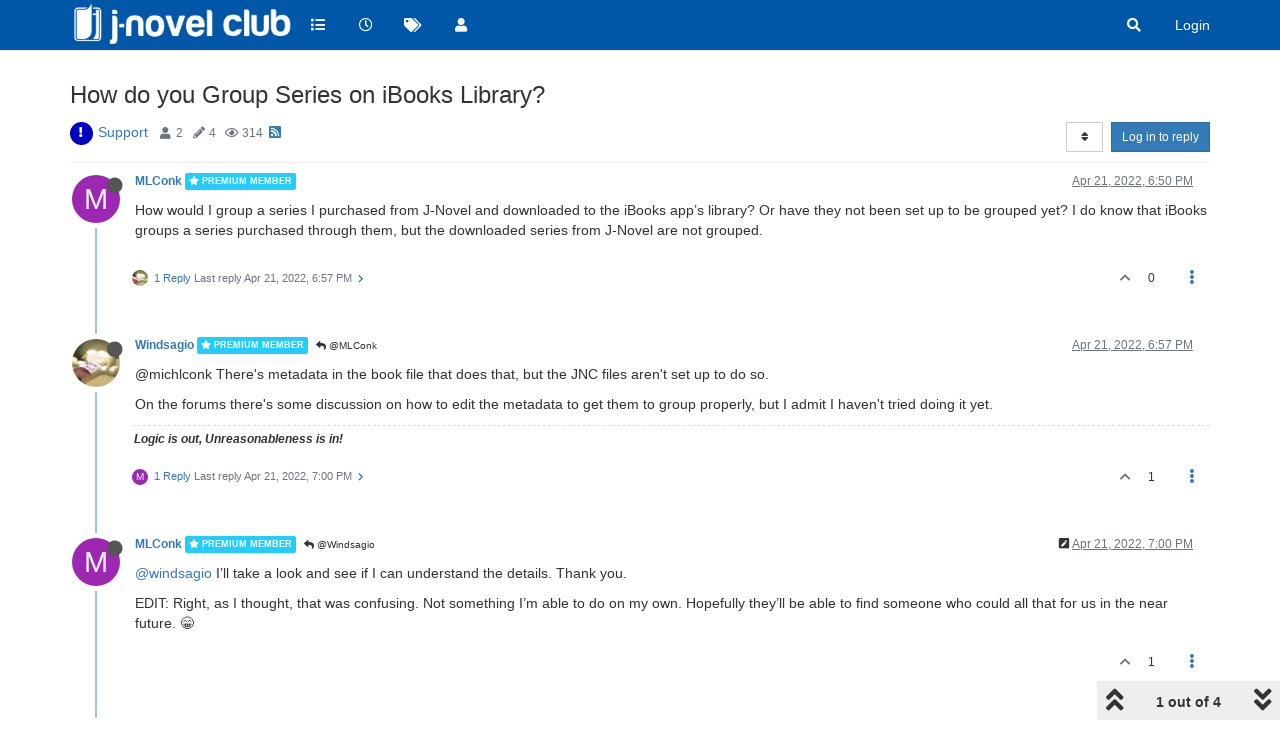

--- FILE ---
content_type: text/html; charset=utf-8
request_url: https://forums.j-novel.club/topic/5564/how-do-you-group-series-on-ibooks-library
body_size: 10695
content:
<!DOCTYPE html>
<html lang="en-US" data-dir="ltr" style="direction: ltr;">
<head>
	<title>J-Novel Club Forums | How do you Group Series on iBooks Library?</title>
	<meta name="viewport" content="width&#x3D;device-width, initial-scale&#x3D;1.0" />
	<meta name="content-type" content="text/html; charset=UTF-8" />
	<meta name="apple-mobile-web-app-capable" content="yes" />
	<meta name="mobile-web-app-capable" content="yes" />
	<meta property="og:site_name" content="J-Novel Club Forums" />
	<meta name="msapplication-badge" content="frequency=30; polling-uri=https://forums.j-novel.club/sitemap.xml" />
	<meta name="theme-color" content="#ffffff" />
	<meta name="keywords" content="light novel,japan,manga,anime,fantasy,sci-fi,adventure,fun,isekai" />
	<meta name="msapplication-square150x150logo" content="/assets/uploads/system/site-logo.png" />
	<meta name="title" content="How do you Group Series on iBooks Library?" />
	<meta name="description" content="How would I group a series I purchased from J-Novel and downloaded to the iBooks app’s library? Or have they not been set up to be grouped yet? I do know that iBooks groups a series purchased through them, but the downloaded series from J-Novel are not gr..." />
	<meta property="og:title" content="How do you Group Series on iBooks Library?" />
	<meta property="og:description" content="How would I group a series I purchased from J-Novel and downloaded to the iBooks app’s library? Or have they not been set up to be grouped yet? I do know that iBooks groups a series purchased through them, but the downloaded series from J-Novel are not gr..." />
	<meta property="og:type" content="article" />
	<meta property="article:published_time" content="2022-04-21T18:50:58.871Z" />
	<meta property="article:modified_time" content="2022-04-21T19:33:55.784Z" />
	<meta property="article:section" content="Support" />
	<meta property="og:image" content="https://forums.j-novel.club/assets/uploads/system/site-logo.png" />
	<meta property="og:image:url" content="https://forums.j-novel.club/assets/uploads/system/site-logo.png" />
	<meta property="og:image:width" content="610" />
	<meta property="og:image:height" content="136" />
	<meta property="og:url" content="https://forums.j-novel.club/topic/5564/how-do-you-group-series-on-ibooks-library" />
	
	<link rel="stylesheet" type="text/css" href="/assets/client.css?v=r8eqol74c7o" />
	<link rel="icon" type="image/x-icon" href="/assets/uploads/system/favicon.ico?v&#x3D;r8eqol74c7o" />
	<link rel="manifest" href="/manifest.webmanifest" crossorigin="use-credentials" />
	<link rel="search" type="application/opensearchdescription+xml" title="J-Novel Club Forums" href="/osd.xml" />
	<link rel="apple-touch-icon" href="/assets/uploads/system/touchicon-orig.png" />
	<link rel="icon" sizes="36x36" href="/assets/uploads/system/touchicon-36.png" />
	<link rel="icon" sizes="48x48" href="/assets/uploads/system/touchicon-48.png" />
	<link rel="icon" sizes="72x72" href="/assets/uploads/system/touchicon-72.png" />
	<link rel="icon" sizes="96x96" href="/assets/uploads/system/touchicon-96.png" />
	<link rel="icon" sizes="144x144" href="/assets/uploads/system/touchicon-144.png" />
	<link rel="icon" sizes="192x192" href="/assets/uploads/system/touchicon-192.png" />
	<link rel="prefetch" href="/assets/src/modules/composer.js?v&#x3D;r8eqol74c7o" />
	<link rel="prefetch" href="/assets/src/modules/composer/uploads.js?v&#x3D;r8eqol74c7o" />
	<link rel="prefetch" href="/assets/src/modules/composer/drafts.js?v&#x3D;r8eqol74c7o" />
	<link rel="prefetch" href="/assets/src/modules/composer/tags.js?v&#x3D;r8eqol74c7o" />
	<link rel="prefetch" href="/assets/src/modules/composer/categoryList.js?v&#x3D;r8eqol74c7o" />
	<link rel="prefetch" href="/assets/src/modules/composer/resize.js?v&#x3D;r8eqol74c7o" />
	<link rel="prefetch" href="/assets/src/modules/composer/autocomplete.js?v&#x3D;r8eqol74c7o" />
	<link rel="prefetch" href="/assets/templates/composer.tpl?v&#x3D;r8eqol74c7o" />
	<link rel="prefetch" href="/assets/language/en-US/topic.json?v&#x3D;r8eqol74c7o" />
	<link rel="prefetch" href="/assets/language/en-US/modules.json?v&#x3D;r8eqol74c7o" />
	<link rel="prefetch" href="/assets/language/en-US/tags.json?v&#x3D;r8eqol74c7o" />
	<link rel="prefetch stylesheet" href="/assets/plugins/nodebb-plugin-markdown/styles/default.css" />
	<link rel="prefetch" href="/assets/language/en-US/markdown.json?v&#x3D;r8eqol74c7o" />
	<link rel="canonical" href="https://forums.j-novel.club/topic/5564/how-do-you-group-series-on-ibooks-library" />
	<link rel="alternate" type="application/rss+xml" href="/topic/5564.rss" />
	<link rel="up" href="https://forums.j-novel.club/category/3/blogs" />
	

	<script>
		var config = JSON.parse('{"relative_path":"","upload_url":"/assets/uploads","asset_base_url":"/assets","assetBaseUrl":"/assets","siteTitle":"J-Novel Club Forums","browserTitle":"J-Novel Club Forums","titleLayout":"&#123;browserTitle&#125; | &#123;pageTitle&#125;","showSiteTitle":false,"maintenanceMode":false,"minimumTitleLength":3,"maximumTitleLength":255,"minimumPostLength":8,"maximumPostLength":65535,"minimumTagsPerTopic":0,"maximumTagsPerTopic":5,"minimumTagLength":3,"maximumTagLength":15,"undoTimeout":10000,"useOutgoingLinksPage":false,"allowGuestHandles":false,"allowTopicsThumbnail":false,"usePagination":true,"disableChat":false,"disableChatMessageEditing":false,"maximumChatMessageLength":1000,"socketioTransports":["polling","websocket"],"socketioOrigins":"https://forums.j-novel.club:*","websocketAddress":"","maxReconnectionAttempts":5,"reconnectionDelay":1500,"topicsPerPage":20,"postsPerPage":20,"maximumFileSize":2048,"theme:id":"nodebb-theme-persona","theme:src":"https://maxcdn.bootstrapcdn.com/bootswatch/latest/yeti/bootstrap.min.css","defaultLang":"en-US","userLang":"en-US","loggedIn":false,"uid":-1,"cache-buster":"v=r8eqol74c7o","topicPostSort":"oldest_to_newest","categoryTopicSort":"newest_to_oldest","csrf_token":false,"searchEnabled":true,"searchDefaultInQuick":"titles","bootswatchSkin":"","enablePostHistory":true,"timeagoCutoff":30,"timeagoCodes":["af","am","ar","az-short","az","be","bg","bs","ca","cs","cy","da","de-short","de","dv","el","en-short","en","es-short","es","et","eu","fa-short","fa","fi","fr-short","fr","gl","he","hr","hu","hy","id","is","it-short","it","ja","jv","ko","ky","lt","lv","mk","nl","no","pl","pt-br-short","pt-br","pt-short","pt","ro","rs","ru","rw","si","sk","sl","sq","sr","sv","th","tr-short","tr","uk","ur","uz","vi","zh-CN","zh-TW"],"cookies":{"enabled":false,"message":"[[global:cookies.message]]","dismiss":"[[global:cookies.accept]]","link":"[[global:cookies.learn_more]]","link_url":"https:&#x2F;&#x2F;www.cookiesandyou.com"},"thumbs":{"size":512},"iconBackgrounds":["#f44336","#e91e63","#9c27b0","#673ab7","#3f51b5","#2196f3","#009688","#1b5e20","#33691e","#827717","#e65100","#ff5722","#795548","#607d8b"],"emailPrompt":0,"useragent":{"isYaBrowser":false,"isAuthoritative":true,"isMobile":false,"isMobileNative":false,"isTablet":false,"isiPad":false,"isiPod":false,"isiPhone":false,"isiPhoneNative":false,"isAndroid":false,"isAndroidNative":false,"isBlackberry":false,"isOpera":false,"isIE":false,"isEdge":false,"isIECompatibilityMode":false,"isSafari":false,"isFirefox":false,"isWebkit":false,"isChrome":true,"isKonqueror":false,"isOmniWeb":false,"isSeaMonkey":false,"isFlock":false,"isAmaya":false,"isPhantomJS":false,"isEpiphany":false,"isDesktop":true,"isWindows":false,"isLinux":false,"isLinux64":false,"isMac":true,"isChromeOS":false,"isBada":false,"isSamsung":false,"isRaspberry":false,"isBot":false,"isCurl":false,"isAndroidTablet":false,"isWinJs":false,"isKindleFire":false,"isSilk":false,"isCaptive":false,"isSmartTV":false,"isUC":false,"isFacebook":false,"isAlamoFire":false,"isElectron":false,"silkAccelerated":false,"browser":"Chrome","version":"131.0.0.0","os":"OS X","platform":"Apple Mac","geoIp":{},"source":"Mozilla/5.0 (Macintosh; Intel Mac OS X 10_15_7) AppleWebKit/537.36 (KHTML, like Gecko) Chrome/131.0.0.0 Safari/537.36; ClaudeBot/1.0; +claudebot@anthropic.com)","isWechat":false},"acpLang":"en-US","topicSearchEnabled":false,"composer-default":{},"hideSubCategories":false,"hideCategoryLastPost":true,"enableQuickReply":false,"markdown":{"highlight":1,"highlightLinesLanguageList":[],"theme":"default.css","defaultHighlightLanguage":""},"sessionSharing":{}}');
		var app = {
			user: JSON.parse('{"uid":0,"username":"Guest","displayname":"Guest","userslug":"","fullname":"Guest","email":"","icon:text":"?","icon:bgColor":"#aaa","groupTitle":"","groupTitleArray":[],"status":"offline","reputation":0,"email:confirmed":false,"unreadData":{"":{},"new":{},"watched":{},"unreplied":{}},"isAdmin":false,"isGlobalMod":false,"isMod":false,"privileges":{"chat":false,"upload:post:image":false,"upload:post:file":false,"signature":false,"invite":false,"group:create":false,"search:content":false,"search:users":false,"search:tags":false,"view:users":false,"view:tags":true,"view:groups":false,"local:login":false,"ban":false,"mute":false,"view:users:info":false},"timeagoCode":"en","offline":true,"isEmailConfirmSent":false}')
		};
	</script>

	
	<script async src="https://www.googletagmanager.com/gtag/js?id=G-20M68QS91H"></script>
<script>
  window.dataLayer = window.dataLayer || [];
  function gtag(){dataLayer.push(arguments);}
  gtag('js', new Date());
  gtag('config', 'G-20M68QS91H');
</script>
	
	
	<style>.navbar-default{background-color:#0057a8}.navbar-default .navbar-nav>li>a{color:#FFF}.navbar-default .btn-link{color:#FFF}.categories>li .content .icon,.category>ul>li .content .icon{border-radius:0%}[component="topic/reply/container"] .btn.dropdown-toggle{display:none}.skin-slate .quick-search-container .quick-search-results li a{color:inherit}.skin-slate .tag-list .tag{color:#fff;background:#000}.skin-cyborg .topic [component="post/parent"],.skin-darkly .topic [component="post/parent"],.skin-superhero .topic [component="post/parent"]{color:black}@media (max-width:767px){.header .forum-logo{max-width:175px;margin:2% auto;border:none;padding:0}}</style>
	
</head>

<body class="page-topic page-topic-5564 page-topic-how-do-you-group-series-on-ibooks-library page-topic-category-3 page-topic-category-support parent-category-3 page-status-200 theme-persona user-guest skin-noskin">
	<nav id="menu" class="slideout-menu hidden">
		<section class="menu-section" data-section="navigation">
	<ul class="menu-section-list"></ul>
</section>


	</nav>
	<nav id="chats-menu" class="slideout-menu hidden">
		
	</nav>

	<main id="panel" class="slideout-panel">
		<nav class="navbar navbar-default navbar-fixed-top header" id="header-menu" component="navbar">
			<div class="container">
							<div class="navbar-header">
				<button type="button" class="navbar-toggle pull-left" id="mobile-menu">
					<i class="fa fa-lg fa-fw fa-bars unread-count" data-content="0" data-unread-url="/unread"></i>
				</button>
				

				
				<div class="navbar-search visible-xs pull-right">
					<form action="/search" method="GET">
						<button type="button" class="btn btn-link"><i class="fa fa-lg fa-fw fa-search" title="Search"></i></button>
						<input autocomplete="off" type="text" class="form-control hidden" name="term" placeholder="Search"/>
						<button class="btn btn-primary hidden" type="submit"></button>
						<input type="text" class="hidden" name="in" value="titles" />
					</form>
					<div class="quick-search-container hidden">
						<div class="quick-search-results-container"></div>
					</div>
				</div>
				

				
				<a href="https://j-novel.club">
					<img alt="J-Novel Club" class=" forum-logo" src="/assets/uploads/system/site-logo.png?v=r8eqol74c7o" />
				</a>
				
				

				<div component="navbar/title" class="visible-xs hidden">
					<span></span>
				</div>
			</div>

			<div id="nav-dropdown" class="hidden-xs">
				
				
				<ul id="logged-out-menu" class="nav navbar-nav navbar-right">
					
					<li>
						<a href="/login">
							<i class="fa fa-sign-in fa-fw hidden-sm hidden-md hidden-lg"></i>
							<span>Login</span>
						</a>
					</li>
				</ul>
				
				
				<ul class="nav navbar-nav navbar-right">
					<li>
						<form id="search-form" class="navbar-form navbar-right hidden-xs" role="search" method="GET">
							<button id="search-button" type="button" class="btn btn-link"><i class="fa fa-search fa-fw" title="Search"></i></button>
							<div class="hidden" id="search-fields">
								<div class="form-group">
									<input autocomplete="off" type="text" class="form-control" placeholder="Search" name="query" value="">
									<a href="#"><i class="fa fa-gears fa-fw advanced-search-link"></i></a>
								</div>
								<button type="submit" class="btn btn-default hide">Search</button>
							</div>
						</form>
						<div id="quick-search-container" class="quick-search-container hidden">
							<div class="checkbox filter-category">
								<label>
									<input type="checkbox" checked><span class="name"></span>
								</label>
							</div>
							<div class="text-center loading-indicator"><i class="fa fa-spinner fa-spin"></i></div>
							<div class="quick-search-results-container"></div>
						</div>
					</li>
					<li class="visible-xs" id="search-menu">
						<a href="/search">
							<i class="fa fa-search fa-fw"></i> Search
						</a>
					</li>
				</ul>
				

				<ul class="nav navbar-nav navbar-right hidden-xs">
					<li>
						<a href="#" id="reconnect" class="hide" title="Looks like your connection to J-Novel Club Forums was lost, please wait while we try to reconnect.">
							<i class="fa fa-check"></i>
						</a>
					</li>
				</ul>

				<ul id="main-nav" class="nav navbar-nav">
					
					
					<li class="">
						<a title="Categories" class="navigation-link "
						 href="&#x2F;categories" >
							
							<i class="fa fa-fw fa-list" data-content=""></i>
							
							
							<span class="visible-xs-inline">Categories</span>
							
							
						</a>
						
					</li>
					
					
					
					<li class="">
						<a title="Recent" class="navigation-link "
						 href="&#x2F;recent" >
							
							<i class="fa fa-fw fa-clock-o" data-content=""></i>
							
							
							<span class="visible-xs-inline">Recent</span>
							
							
						</a>
						
					</li>
					
					
					
					<li class="">
						<a title="Tags" class="navigation-link "
						 href="&#x2F;tags" >
							
							<i class="fa fa-fw fa-tags" data-content=""></i>
							
							
							<span class="visible-xs-inline">Tags</span>
							
							
						</a>
						
					</li>
					
					
					
					<li class="">
						<a title="Users" class="navigation-link "
						 href="&#x2F;users" >
							
							<i class="fa fa-fw fa-user" data-content=""></i>
							
							
							<span class="visible-xs-inline">Users</span>
							
							
						</a>
						
					</li>
					
					
				</ul>

				
			</div>

			</div>
		</nav>
		<div class="container" id="content">
		<noscript>
    <div class="alert alert-danger">
        <p>
            Your browser does not seem to support JavaScript. As a result, your viewing experience will be diminished, and you have been placed in <strong>read-only mode</strong>.
        </p>
        <p>
            Please download a browser that supports JavaScript, or enable it if it's disabled (i.e. NoScript).
        </p>
    </div>
</noscript>
		
<div data-widget-area="header">
	
</div>
<div class="row">
	<div class="topic col-lg-12">
		<div class="topic-header">
			<h1 component="post/header" class="" itemprop="name">
				<span class="topic-title">
					<span component="topic/labels">
						<i component="topic/scheduled" class="fa fa-clock-o hidden" title="Scheduled"></i>
						<i component="topic/pinned" class="fa fa-thumb-tack hidden" title="Pinned"></i>
						<i component="topic/locked" class="fa fa-lock hidden" title="Locked"></i>
						<i class="fa fa-arrow-circle-right hidden" title="Moved"></i>
						
					</span>
					<span component="topic/title">How do you Group Series on iBooks Library?</span>
				</span>
			</h1>

			<div class="topic-info clearfix">
				<div class="category-item inline-block">
					<div role="presentation" class="icon pull-left" style="background-color: #0000c2; color: #ffffff;">
						<i class="fa fa-fw fa-exclamation"></i>
					</div>
					<a href="/category/3/blogs">Support</a>
				</div>

				<div class="tags tag-list inline-block hidden-xs">
					
				</div>
				<div class="inline-block hidden-xs">
					<div class="stats text-muted">
	<i class="fa fa-fw fa-user" title="Posters"></i>
	<span title="2" class="human-readable-number">2</span>
</div>
<div class="stats text-muted">
	<i class="fa fa-fw fa-pencil" title="Posts"></i>
	<span component="topic/post-count" title="4" class="human-readable-number">4</span>
</div>
<div class="stats text-muted">
	<i class="fa fa-fw fa-eye" title="Views"></i>
	<span class="human-readable-number" title="314">314</span>
</div>
				</div>
				
				<a class="hidden-xs" target="_blank" href="/topic/5564.rss"><i class="fa fa-rss-square"></i></a>
				
				

				<div class="topic-main-buttons pull-right inline-block">
	<span class="loading-indicator btn pull-left hidden" done="0">
		<span class="hidden-xs">Loading More Posts</span> <i class="fa fa-refresh fa-spin"></i>
	</span>

	

	

	<div title="Sort by" class="btn-group bottom-sheet hidden-xs" component="thread/sort">
	<button class="btn btn-sm btn-default dropdown-toggle" data-toggle="dropdown" type="button">
	<span><i class="fa fa-fw fa-sort"></i></span></button>
	<ul class="dropdown-menu dropdown-menu-right">
		<li><a href="#" class="oldest_to_newest" data-sort="oldest_to_newest"><i class="fa fa-fw"></i> Oldest to Newest</a></li>
		<li><a href="#" class="newest_to_oldest" data-sort="newest_to_oldest"><i class="fa fa-fw"></i> Newest to Oldest</a></li>
		<li><a href="#" class="most_votes" data-sort="most_votes"><i class="fa fa-fw"></i> Most Votes</a></li>
	</ul>
</div>


	<div class="inline-block">
	
	</div>
	<div component="topic/reply/container" class="btn-group action-bar bottom-sheet hidden">
	<a href="/compose?tid=5564&title=How do you Group Series on iBooks Library?" class="btn btn-sm btn-primary" component="topic/reply" data-ajaxify="false" role="button"><i class="fa fa-reply visible-xs-inline"></i><span class="visible-sm-inline visible-md-inline visible-lg-inline"> Reply</span></a>
	<button type="button" class="btn btn-sm btn-primary dropdown-toggle" data-toggle="dropdown">
		<span class="caret"></span>
	</button>
	<ul class="dropdown-menu pull-right" role="menu">
		<li><a href="#" component="topic/reply-as-topic">Reply as topic</a></li>
	</ul>
</div>




<a component="topic/reply/guest" href="/login" class="btn btn-sm btn-primary">Log in to reply</a>


</div>

			</div>
		</div>
		

		
		<div component="topic/deleted/message" class="alert alert-warning hidden clearfix">
    <span class="pull-left">This topic has been deleted. Only users with topic management privileges can see it.</span>
    <span class="pull-right">
        
    </span>
</div>
		

		<ul component="topic" class="posts timeline" data-tid="5564" data-cid="3">
			
				<li component="post" class="  topic-owner-post" data-index="0" data-pid="195231" data-uid="75955" data-timestamp="1650567058871" data-username="MLConk" data-userslug="mlconk" itemscope itemtype="http://schema.org/Comment">
					<a component="post/anchor" data-index="0" id="0"></a>

					<meta itemprop="datePublished" content="2022-04-21T18:50:58.871Z">
					<meta itemprop="dateModified" content="">

					<div class="clearfix post-header">
	<div class="icon pull-left">
		<a href="/user/mlconk">
			<span class="avatar  avatar-sm2x avatar-rounded" alt="MLConk" title="MLConk" data-uid="75955" loading="lazy" component="user/picture" style="background-color: #9c27b0;">M</span>
			<i component="user/status" class="fa fa-circle status offline" title="Offline"></i>
		</a>
	</div>

	<small class="pull-left">
		<strong>
			<a href="/user/mlconk" itemprop="author" data-username="MLConk" data-uid="75955">MLConk</a>
		</strong>

		

<a href="/groups/premium-members"><small class="label group-label inline-block" style="color:#ffffff;background-color: #22ccff;"><i class="fa fa-star"></i> Premium Member</small></a>



		

		<span class="visible-xs-inline-block visible-sm-inline-block visible-md-inline-block visible-lg-inline-block">
			

			<span>
				
			</span>
		</span>

	</small>
	<small class="pull-right">
		<span class="bookmarked"><i class="fa fa-bookmark-o"></i></span>
	</small>
	<small class="pull-right">
		<i component="post/edit-indicator" class="fa fa-pencil-square edit-icon hidden"></i>

		<small data-editor="" component="post/editor" class="hidden">last edited by  <span class="timeago" title=""></span></small>

		<span class="visible-xs-inline-block visible-sm-inline-block visible-md-inline-block visible-lg-inline-block">
			<a class="permalink" href="/post/195231"><span class="timeago" title="2022-04-21T18:50:58.871Z"></span></a>
		</span>
	</small>
</div>

<br />

<div class="content" component="post/content" itemprop="text">
	<p dir="auto">How would I group a series I purchased from J-Novel and downloaded to the iBooks app’s library? Or have they not been set up to be grouped yet? I do know that iBooks groups a series purchased through them, but the downloaded series from J-Novel are not grouped.</p>

</div>

<div class="post-footer">
	

	<div class="clearfix">
	
	<a component="post/reply-count" data-target-component="post/replies/container" href="#" class="threaded-replies no-select pull-left ">
		<span component="post/reply-count/avatars" class="avatars ">
			
			<img class="avatar  avatar-xs avatar-rounded" alt="Windsagio" title="Windsagio" data-uid="36240" loading="lazy" component="avatar/picture" src="/assets/uploads/profile/36240-profileavatar-1661908458693.png" style="" />
			
		</span>

		<span class="replies-count" component="post/reply-count/text" data-replies="1">1 Reply</span>
		<span class="replies-last hidden-xs">Last reply <span class="timeago" title="2022-04-21T18:57:04.544Z"></span></span>

		<i class="fa fa-fw fa-chevron-right" component="post/replies/open"></i>
		<i class="fa fa-fw fa-chevron-down hidden" component="post/replies/close"></i>
		<i class="fa fa-fw fa-spin fa-spinner hidden" component="post/replies/loading"></i>
	</a>
	

	<small class="pull-right">
		
		<span class="post-tools">
			<a component="post/reply" href="#" class="no-select hidden">Reply</a>
			<a component="post/quote" href="#" class="no-select hidden">Quote</a>
		</span>

		
		<span class="votes">
			<a component="post/upvote" href="#" class="">
				<i class="fa fa-chevron-up"></i>
			</a>

			<span component="post/vote-count" data-votes="0">0</span>

			
		</span>
		

		<span component="post/tools" class="dropdown moderator-tools bottom-sheet ">
	<a href="#" data-toggle="dropdown" data-ajaxify="false"><i class="fa fa-fw fa-ellipsis-v"></i></a>
	<ul class="dropdown-menu dropdown-menu-right hidden" role="menu"></ul>
</span>

	</small>
	</div>
	<div component="post/replies/container"></div>
</div>
				</li>
				
			
				<li component="post" class="  " data-index="1" data-pid="195232" data-uid="36240" data-timestamp="1650567424544" data-username="Windsagio" data-userslug="windsagio" itemscope itemtype="http://schema.org/Comment">
					<a component="post/anchor" data-index="1" id="1"></a>

					<meta itemprop="datePublished" content="2022-04-21T18:57:04.544Z">
					<meta itemprop="dateModified" content="">

					<div class="clearfix post-header">
	<div class="icon pull-left">
		<a href="/user/windsagio">
			<img class="avatar  avatar-sm2x avatar-rounded" alt="Windsagio" title="Windsagio" data-uid="36240" loading="lazy" component="user/picture" src="/assets/uploads/profile/36240-profileavatar-1661908458693.png" style="" />
			<i component="user/status" class="fa fa-circle status offline" title="Offline"></i>
		</a>
	</div>

	<small class="pull-left">
		<strong>
			<a href="/user/windsagio" itemprop="author" data-username="Windsagio" data-uid="36240">Windsagio</a>
		</strong>

		

<a href="/groups/premium-members"><small class="label group-label inline-block" style="color:#ffffff;background-color: #22ccff;"><i class="fa fa-star"></i> Premium Member</small></a>



		

		<span class="visible-xs-inline-block visible-sm-inline-block visible-md-inline-block visible-lg-inline-block">
			
			<a component="post/parent" class="btn btn-xs btn-default hidden-xs" data-topid="195231" href="/post/195231"><i class="fa fa-reply"></i> @MLConk</a>
			

			<span>
				
			</span>
		</span>

	</small>
	<small class="pull-right">
		<span class="bookmarked"><i class="fa fa-bookmark-o"></i></span>
	</small>
	<small class="pull-right">
		<i component="post/edit-indicator" class="fa fa-pencil-square edit-icon hidden"></i>

		<small data-editor="" component="post/editor" class="hidden">last edited by  <span class="timeago" title=""></span></small>

		<span class="visible-xs-inline-block visible-sm-inline-block visible-md-inline-block visible-lg-inline-block">
			<a class="permalink" href="/post/195232"><span class="timeago" title="2022-04-21T18:57:04.544Z"></span></a>
		</span>
	</small>
</div>

<br />

<div class="content" component="post/content" itemprop="text">
	<p dir="auto">@michlconk There's metadata in the book file that does that, but the JNC files aren't set up to do so.</p>
<p dir="auto">On the forums there's some discussion on how to edit the metadata to get them to group properly, but I admit I haven't tried doing it yet.</p>

</div>

<div class="post-footer">
	
	<div component="post/signature" data-uid="36240" class="post-signature"><p dir="auto"><strong>Logic is out, Unreasonableness is in!</strong></p>
</div>
	

	<div class="clearfix">
	
	<a component="post/reply-count" data-target-component="post/replies/container" href="#" class="threaded-replies no-select pull-left ">
		<span component="post/reply-count/avatars" class="avatars ">
			
			<span class="avatar  avatar-xs avatar-rounded" alt="MLConk" title="MLConk" data-uid="75955" loading="lazy" component="avatar/icon" style="background-color: #9c27b0;">M</span>
			
		</span>

		<span class="replies-count" component="post/reply-count/text" data-replies="1">1 Reply</span>
		<span class="replies-last hidden-xs">Last reply <span class="timeago" title="2022-04-21T19:00:13.851Z"></span></span>

		<i class="fa fa-fw fa-chevron-right" component="post/replies/open"></i>
		<i class="fa fa-fw fa-chevron-down hidden" component="post/replies/close"></i>
		<i class="fa fa-fw fa-spin fa-spinner hidden" component="post/replies/loading"></i>
	</a>
	

	<small class="pull-right">
		
		<span class="post-tools">
			<a component="post/reply" href="#" class="no-select hidden">Reply</a>
			<a component="post/quote" href="#" class="no-select hidden">Quote</a>
		</span>

		
		<span class="votes">
			<a component="post/upvote" href="#" class="">
				<i class="fa fa-chevron-up"></i>
			</a>

			<span component="post/vote-count" data-votes="1">1</span>

			
		</span>
		

		<span component="post/tools" class="dropdown moderator-tools bottom-sheet ">
	<a href="#" data-toggle="dropdown" data-ajaxify="false"><i class="fa fa-fw fa-ellipsis-v"></i></a>
	<ul class="dropdown-menu dropdown-menu-right hidden" role="menu"></ul>
</span>

	</small>
	</div>
	<div component="post/replies/container"></div>
</div>
				</li>
				
			
				<li component="post" class="  topic-owner-post" data-index="2" data-pid="195233" data-uid="75955" data-timestamp="1650567613851" data-username="MLConk" data-userslug="mlconk" itemscope itemtype="http://schema.org/Comment">
					<a component="post/anchor" data-index="2" id="2"></a>

					<meta itemprop="datePublished" content="2022-04-21T19:00:13.851Z">
					<meta itemprop="dateModified" content="2022-04-21T19:19:50.504Z">

					<div class="clearfix post-header">
	<div class="icon pull-left">
		<a href="/user/mlconk">
			<span class="avatar  avatar-sm2x avatar-rounded" alt="MLConk" title="MLConk" data-uid="75955" loading="lazy" component="user/picture" style="background-color: #9c27b0;">M</span>
			<i component="user/status" class="fa fa-circle status offline" title="Offline"></i>
		</a>
	</div>

	<small class="pull-left">
		<strong>
			<a href="/user/mlconk" itemprop="author" data-username="MLConk" data-uid="75955">MLConk</a>
		</strong>

		

<a href="/groups/premium-members"><small class="label group-label inline-block" style="color:#ffffff;background-color: #22ccff;"><i class="fa fa-star"></i> Premium Member</small></a>



		

		<span class="visible-xs-inline-block visible-sm-inline-block visible-md-inline-block visible-lg-inline-block">
			
			<a component="post/parent" class="btn btn-xs btn-default hidden-xs" data-topid="195232" href="/post/195232"><i class="fa fa-reply"></i> @Windsagio</a>
			

			<span>
				
			</span>
		</span>

	</small>
	<small class="pull-right">
		<span class="bookmarked"><i class="fa fa-bookmark-o"></i></span>
	</small>
	<small class="pull-right">
		<i component="post/edit-indicator" class="fa fa-pencil-square edit-icon "></i>

		<small data-editor="mlconk" component="post/editor" class="hidden">last edited by MLConk <span class="timeago" title="2022-04-21T19:19:50.504Z"></span></small>

		<span class="visible-xs-inline-block visible-sm-inline-block visible-md-inline-block visible-lg-inline-block">
			<a class="permalink" href="/post/195233"><span class="timeago" title="2022-04-21T19:00:13.851Z"></span></a>
		</span>
	</small>
</div>

<br />

<div class="content" component="post/content" itemprop="text">
	<p dir="auto"><a class="plugin-mentions-user plugin-mentions-a" href="https://forums.j-novel.club/uid/36240">@windsagio</a> I’ll take a look and see if I can understand the details. Thank you.</p>
<p dir="auto">EDIT: Right, as I thought, that was confusing. Not something I’m able to do on my own. Hopefully they’ll be able to find someone who could all that for us in the near future. 😁</p>

</div>

<div class="post-footer">
	

	<div class="clearfix">
	
	<a component="post/reply-count" data-target-component="post/replies/container" href="#" class="threaded-replies no-select pull-left hidden">
		<span component="post/reply-count/avatars" class="avatars ">
			
		</span>

		<span class="replies-count" component="post/reply-count/text" data-replies="0">1 Reply</span>
		<span class="replies-last hidden-xs">Last reply <span class="timeago" title=""></span></span>

		<i class="fa fa-fw fa-chevron-right" component="post/replies/open"></i>
		<i class="fa fa-fw fa-chevron-down hidden" component="post/replies/close"></i>
		<i class="fa fa-fw fa-spin fa-spinner hidden" component="post/replies/loading"></i>
	</a>
	

	<small class="pull-right">
		
		<span class="post-tools">
			<a component="post/reply" href="#" class="no-select hidden">Reply</a>
			<a component="post/quote" href="#" class="no-select hidden">Quote</a>
		</span>

		
		<span class="votes">
			<a component="post/upvote" href="#" class="">
				<i class="fa fa-chevron-up"></i>
			</a>

			<span component="post/vote-count" data-votes="1">1</span>

			
		</span>
		

		<span component="post/tools" class="dropdown moderator-tools bottom-sheet ">
	<a href="#" data-toggle="dropdown" data-ajaxify="false"><i class="fa fa-fw fa-ellipsis-v"></i></a>
	<ul class="dropdown-menu dropdown-menu-right hidden" role="menu"></ul>
</span>

	</small>
	</div>
	<div component="post/replies/container"></div>
</div>
				</li>
				
			
				<li component="post" class="  topic-owner-post" data-index="3" data-pid="195245" data-uid="75955" data-timestamp="1650569635784" data-username="MLConk" data-userslug="mlconk" itemscope itemtype="http://schema.org/Comment">
					<a component="post/anchor" data-index="3" id="3"></a>

					<meta itemprop="datePublished" content="2022-04-21T19:33:55.784Z">
					<meta itemprop="dateModified" content="">

					<div class="clearfix post-header">
	<div class="icon pull-left">
		<a href="/user/mlconk">
			<span class="avatar  avatar-sm2x avatar-rounded" alt="MLConk" title="MLConk" data-uid="75955" loading="lazy" component="user/picture" style="background-color: #9c27b0;">M</span>
			<i component="user/status" class="fa fa-circle status offline" title="Offline"></i>
		</a>
	</div>

	<small class="pull-left">
		<strong>
			<a href="/user/mlconk" itemprop="author" data-username="MLConk" data-uid="75955">MLConk</a>
		</strong>

		

<a href="/groups/premium-members"><small class="label group-label inline-block" style="color:#ffffff;background-color: #22ccff;"><i class="fa fa-star"></i> Premium Member</small></a>



		

		<span class="visible-xs-inline-block visible-sm-inline-block visible-md-inline-block visible-lg-inline-block">
			

			<span>
				
			</span>
		</span>

	</small>
	<small class="pull-right">
		<span class="bookmarked"><i class="fa fa-bookmark-o"></i></span>
	</small>
	<small class="pull-right">
		<i component="post/edit-indicator" class="fa fa-pencil-square edit-icon hidden"></i>

		<small data-editor="" component="post/editor" class="hidden">last edited by  <span class="timeago" title=""></span></small>

		<span class="visible-xs-inline-block visible-sm-inline-block visible-md-inline-block visible-lg-inline-block">
			<a class="permalink" href="/post/195245"><span class="timeago" title="2022-04-21T19:33:55.784Z"></span></a>
		</span>
	</small>
</div>

<br />

<div class="content" component="post/content" itemprop="text">
	<p dir="auto">Sorry. It’s not called iBooks anymore. As of 2019, it’s now Apple Books. Unless they changed the name again.</p>

</div>

<div class="post-footer">
	

	<div class="clearfix">
	
	<a component="post/reply-count" data-target-component="post/replies/container" href="#" class="threaded-replies no-select pull-left hidden">
		<span component="post/reply-count/avatars" class="avatars ">
			
		</span>

		<span class="replies-count" component="post/reply-count/text" data-replies="0">1 Reply</span>
		<span class="replies-last hidden-xs">Last reply <span class="timeago" title=""></span></span>

		<i class="fa fa-fw fa-chevron-right" component="post/replies/open"></i>
		<i class="fa fa-fw fa-chevron-down hidden" component="post/replies/close"></i>
		<i class="fa fa-fw fa-spin fa-spinner hidden" component="post/replies/loading"></i>
	</a>
	

	<small class="pull-right">
		
		<span class="post-tools">
			<a component="post/reply" href="#" class="no-select hidden">Reply</a>
			<a component="post/quote" href="#" class="no-select hidden">Quote</a>
		</span>

		
		<span class="votes">
			<a component="post/upvote" href="#" class="">
				<i class="fa fa-chevron-up"></i>
			</a>

			<span component="post/vote-count" data-votes="0">0</span>

			
		</span>
		

		<span component="post/tools" class="dropdown moderator-tools bottom-sheet ">
	<a href="#" data-toggle="dropdown" data-ajaxify="false"><i class="fa fa-fw fa-ellipsis-v"></i></a>
	<ul class="dropdown-menu dropdown-menu-right hidden" role="menu"></ul>
</span>

	</small>
	</div>
	<div component="post/replies/container"></div>
</div>
				</li>
				
			
		</ul>

		

		

		
		<div component="pagination" class="text-center pagination-container hidden">
	<ul class="pagination hidden-xs">
		<li class="previous pull-left disabled">
			<a href="?" data-page="1"><i class="fa fa-chevron-left"></i> </a>
		</li>

		

		<li class="next pull-right disabled">
			<a href="?" data-page="1"> <i class="fa fa-chevron-right"></i></a>
		</li>
	</ul>

	<ul class="pagination hidden-sm hidden-md hidden-lg">
		<li class="first disabled">
			<a href="?" data-page="1"><i class="fa fa-fast-backward"></i> </a>
		</li>

		<li class="previous disabled">
			<a href="?" data-page="1"><i class="fa fa-chevron-left"></i> </a>
		</li>

		<li component="pagination/select-page" class="page select-page">
			<a href="#">1 / 1</a>
		</li>

		<li class="next disabled">
			<a href="?" data-page="1"> <i class="fa fa-chevron-right"></i></a>
		</li>

		<li class="last disabled">
			<a href="?" data-page="1"><i class="fa fa-fast-forward"></i> </a>
		</li>
	</ul>
</div>
		

		<div class="pagination-block text-center">
    <div class="progress-bar"></div>
    <div class="wrapper dropup">
        <i class="fa fa-2x fa-angle-double-up pointer fa-fw pagetop"></i>

        <a href="#" class="dropdown-toggle" data-toggle="dropdown">
            <span class="pagination-text"></span>
        </a>

        <i class="fa fa-2x fa-angle-double-down pointer fa-fw pagebottom"></i>
        <ul class="dropdown-menu dropdown-menu-right" role="menu">
            <li>
                <div class="row">
                    <div class="col-xs-8 post-content"></div>
                    <div class="col-xs-4 text-right">
                        <div class="scroller-content">
                            <span class="pointer pagetop">First post <i class="fa fa-angle-double-up"></i></span>
                            <div class="scroller-container">
                                <div class="scroller-thumb">
                                    <span class="thumb-text"></span>
                                    <div class="scroller-thumb-icon"></div>
                                </div>
                            </div>
                            <span class="pointer pagebottom">Last post <i class="fa fa-angle-double-down"></i></span>
                        </div>
                    </div>
                </div>
                <div class="row">
                    <div class="col-xs-6">
                        <button id="myNextPostBtn" class="btn btn-default form-control" disabled>Go to my next post</button>
                    </div>
                    <div class="col-xs-6">
                        <input type="number" class="form-control" id="indexInput" placeholder="Go to post index">
                    </div>
                </div>
            </li>
        </ul>
    </div>
</div>

	</div>
	<div data-widget-area="sidebar" class="col-lg-3 col-sm-12 hidden">
		
	</div>
</div>

<div data-widget-area="footer">
	
</div>


<script id="ajaxify-data" type="application/json">{"cid":3,"lastposttime":1650569635784,"mainPid":195231,"postcount":4,"slug":"5564/how-do-you-group-series-on-ibooks-library","tid":5564,"timestamp":1650567058871,"title":"How do you Group Series on iBooks Library?","uid":75955,"viewcount":314,"postercount":2,"teaserPid":195245,"deleted":0,"locked":0,"pinned":0,"pinExpiry":0,"upvotes":0,"downvotes":0,"deleterUid":0,"titleRaw":"How do you Group Series on iBooks Library?","timestampISO":"2022-04-21T18:50:58.871Z","scheduled":false,"lastposttimeISO":"2022-04-21T19:33:55.784Z","pinExpiryISO":"","votes":0,"tags":[],"thumbs":[],"posts":[{"content":"<p dir=\"auto\">How would I group a series I purchased from J-Novel and downloaded to the iBooks app’s library? Or have they not been set up to be grouped yet? I do know that iBooks groups a series purchased through them, but the downloaded series from J-Novel are not grouped.<\/p>\n","pid":195231,"tid":5564,"timestamp":1650567058871,"uid":75955,"replies":{"hasMore":false,"users":[{"uid":36240,"username":"Windsagio","userslug":"windsagio","picture":"/assets/uploads/profile/36240-profileavatar-1661908458693.png","fullname":"","displayname":"Windsagio","icon:text":"W","icon:bgColor":"#827717"}],"text":"[[topic:one_reply_to_this_post]]","count":1,"timestampISO":"2022-04-21T18:57:04.544Z"},"deleted":0,"upvotes":0,"downvotes":0,"deleterUid":0,"edited":0,"bookmarks":0,"votes":0,"timestampISO":"2022-04-21T18:50:58.871Z","editedISO":"","index":0,"eventStart":1650567058871,"eventEnd":1650567424544,"user":{"uid":75955,"username":"MLConk","userslug":"mlconk","reputation":1,"postcount":6,"topiccount":1,"picture":null,"signature":"","banned":false,"banned:expire":0,"status":"offline","lastonline":1688652917566,"groupTitle":"[\"Premium Members\"]","mutedUntil":0,"displayname":"MLConk","groupTitleArray":["Premium Members"],"icon:text":"M","icon:bgColor":"#9c27b0","lastonlineISO":"2023-07-06T14:15:17.566Z","banned_until":0,"banned_until_readable":"Not Banned","muted":false,"selectedGroups":[{"name":"Premium Members","slug":"premium-members","labelColor":"#22ccff","textColor":"#ffffff","icon":"fa-star","userTitle":"Premium Member"}],"custom_profile_info":[]},"editor":null,"bookmarked":false,"upvoted":false,"downvoted":false,"selfPost":false,"topicOwnerPost":true,"display_edit_tools":false,"display_delete_tools":false,"display_moderator_tools":false,"display_move_tools":false,"display_post_menu":true},{"content":"<p dir=\"auto\">@michlconk There's metadata in the book file that does that, but the JNC files aren't set up to do so.<\/p>\n<p dir=\"auto\">On the forums there's some discussion on how to edit the metadata to get them to group properly, but I admit I haven't tried doing it yet.<\/p>\n","pid":195232,"tid":5564,"timestamp":1650567424544,"toPid":"195231","uid":36240,"replies":{"hasMore":false,"users":[{"uid":75955,"username":"MLConk","userslug":"mlconk","picture":null,"fullname":null,"displayname":"MLConk","icon:text":"M","icon:bgColor":"#9c27b0"}],"text":"[[topic:one_reply_to_this_post]]","count":1,"timestampISO":"2022-04-21T19:00:13.851Z"},"downvotes":0,"upvotes":1,"deleted":0,"deleterUid":0,"edited":0,"bookmarks":0,"votes":1,"timestampISO":"2022-04-21T18:57:04.544Z","editedISO":"","index":1,"eventStart":1650567424544,"eventEnd":1650567613851,"parent":{"username":"MLConk"},"user":{"uid":36240,"username":"Windsagio","userslug":"windsagio","reputation":17011,"postcount":4618,"topiccount":3,"picture":"/assets/uploads/profile/36240-profileavatar-1661908458693.png","signature":"<p dir=\"auto\"><strong>Logic is out, Unreasonableness is in!<\/strong><\/p>\n","banned":false,"banned:expire":0,"status":"offline","lastonline":1757472385750,"groupTitle":"[\"Premium Members\"]","mutedUntil":0,"displayname":"Windsagio","groupTitleArray":["Premium Members"],"icon:text":"W","icon:bgColor":"#827717","lastonlineISO":"2025-09-10T02:46:25.750Z","banned_until":0,"banned_until_readable":"Not Banned","muted":false,"selectedGroups":[{"name":"Premium Members","slug":"premium-members","labelColor":"#22ccff","textColor":"#ffffff","icon":"fa-star","userTitle":"Premium Member"}],"custom_profile_info":[]},"editor":null,"bookmarked":false,"upvoted":false,"downvoted":false,"selfPost":false,"topicOwnerPost":false,"display_edit_tools":false,"display_delete_tools":false,"display_moderator_tools":false,"display_move_tools":false,"display_post_menu":true},{"content":"<p dir=\"auto\"><a class=\"plugin-mentions-user plugin-mentions-a\" href=\"https://forums.j-novel.club/uid/36240\">@windsagio<\/a> I’ll take a look and see if I can understand the details. Thank you.<\/p>\n<p dir=\"auto\">EDIT: Right, as I thought, that was confusing. Not something I’m able to do on my own. Hopefully they’ll be able to find someone who could all that for us in the near future. 😁<\/p>\n","pid":195233,"tid":5564,"timestamp":1650567613851,"toPid":"195232","uid":75955,"downvotes":0,"upvotes":1,"edited":1650568790504,"editor":{"uid":75955,"username":"MLConk","userslug":"mlconk","displayname":"MLConk"},"deleted":0,"deleterUid":0,"replies":{"hasMore":false,"users":[],"text":"[[topic:one_reply_to_this_post]]","count":0},"bookmarks":0,"votes":1,"timestampISO":"2022-04-21T19:00:13.851Z","editedISO":"2022-04-21T19:19:50.504Z","index":2,"eventStart":1650567613851,"eventEnd":1650569635784,"parent":{"username":"Windsagio"},"user":{"uid":75955,"username":"MLConk","userslug":"mlconk","reputation":1,"postcount":6,"topiccount":1,"picture":null,"signature":"","banned":false,"banned:expire":0,"status":"offline","lastonline":1688652917566,"groupTitle":"[\"Premium Members\"]","mutedUntil":0,"displayname":"MLConk","groupTitleArray":["Premium Members"],"icon:text":"M","icon:bgColor":"#9c27b0","lastonlineISO":"2023-07-06T14:15:17.566Z","banned_until":0,"banned_until_readable":"Not Banned","muted":false,"selectedGroups":[{"name":"Premium Members","slug":"premium-members","labelColor":"#22ccff","textColor":"#ffffff","icon":"fa-star","userTitle":"Premium Member"}],"custom_profile_info":[]},"bookmarked":false,"upvoted":false,"downvoted":false,"selfPost":false,"topicOwnerPost":true,"display_edit_tools":false,"display_delete_tools":false,"display_moderator_tools":false,"display_move_tools":false,"display_post_menu":true},{"content":"<p dir=\"auto\">Sorry. It’s not called iBooks anymore. As of 2019, it’s now Apple Books. Unless they changed the name again.<\/p>\n","pid":195245,"tid":5564,"timestamp":1650569635784,"uid":75955,"deleted":0,"upvotes":0,"downvotes":0,"deleterUid":0,"edited":0,"replies":{"hasMore":false,"users":[],"text":"[[topic:one_reply_to_this_post]]","count":0},"bookmarks":0,"votes":0,"timestampISO":"2022-04-21T19:33:55.784Z","editedISO":"","index":3,"eventStart":1650569635784,"eventEnd":1767275884132,"user":{"uid":75955,"username":"MLConk","userslug":"mlconk","reputation":1,"postcount":6,"topiccount":1,"picture":null,"signature":"","banned":false,"banned:expire":0,"status":"offline","lastonline":1688652917566,"groupTitle":"[\"Premium Members\"]","mutedUntil":0,"displayname":"MLConk","groupTitleArray":["Premium Members"],"icon:text":"M","icon:bgColor":"#9c27b0","lastonlineISO":"2023-07-06T14:15:17.566Z","banned_until":0,"banned_until_readable":"Not Banned","muted":false,"selectedGroups":[{"name":"Premium Members","slug":"premium-members","labelColor":"#22ccff","textColor":"#ffffff","icon":"fa-star","userTitle":"Premium Member"}],"custom_profile_info":[]},"editor":null,"bookmarked":false,"upvoted":false,"downvoted":false,"selfPost":false,"topicOwnerPost":true,"display_edit_tools":false,"display_delete_tools":false,"display_moderator_tools":false,"display_move_tools":false,"display_post_menu":true}],"events":[],"category":{"cid":3,"name":"Support","description":"Having trouble? Found a bug to report? You can always email support@j-novel.club too!","descriptionParsed":"<p dir=\"auto\">Having trouble? Found a bug to report? You can always email support@j-novel.club too!<\/p>\n","icon":"fa-exclamation","bgColor":"#0000c2","color":"#ffffff","slug":"3/blogs","parentCid":0,"topic_count":1172,"post_count":7319,"disabled":0,"order":8,"link":"","numRecentReplies":1,"class":"col-md-3 col-xs-6","imageClass":"cover","undefined":"on","subCategoriesPerPage":10,"minTags":0,"maxTags":5,"postQueue":0,"isSection":0,"totalPostCount":7319,"totalTopicCount":1172},"tagWhitelist":[],"minTags":0,"maxTags":5,"thread_tools":[],"isFollowing":false,"isNotFollowing":true,"isIgnoring":false,"bookmark":null,"postSharing":[{"id":"facebook","name":"Facebook","class":"fa-facebook","activated":true},{"id":"twitter","name":"Twitter","class":"fa-twitter","activated":true}],"deleter":null,"merger":null,"related":[],"unreplied":false,"icons":[],"privileges":{"topics:reply":false,"topics:read":true,"topics:schedule":false,"topics:tag":false,"topics:delete":false,"posts:edit":false,"posts:history":false,"posts:delete":false,"posts:view_deleted":false,"read":true,"purge":false,"view_thread_tools":false,"editable":false,"deletable":false,"view_deleted":false,"view_scheduled":false,"isAdminOrMod":false,"disabled":0,"tid":"5564","uid":-1},"topicStaleDays":365,"reputation:disabled":0,"downvote:disabled":1,"feeds:disableRSS":0,"bookmarkThreshold":5,"necroThreshold":7,"postEditDuration":0,"postDeleteDuration":0,"scrollToMyPost":true,"updateUrlWithPostIndex":true,"allowMultipleBadges":false,"privateUploads":false,"showPostPreviewsOnHover":true,"rssFeedUrl":"/topic/5564.rss","postIndex":1,"breadcrumbs":[{"text":"[[global:home]]","url":"/"},{"text":"Support","url":"/category/3/blogs","cid":3},{"text":"How do you Group Series on iBooks Library?"}],"pagination":{"prev":{"page":1,"active":false},"next":{"page":1,"active":false},"first":{"page":1,"active":true},"last":{"page":1,"active":true},"rel":[],"pages":[],"currentPage":1,"pageCount":1},"loggedIn":false,"relative_path":"","template":{"name":"topic","topic":true},"url":"/topic/5564/how-do-you-group-series-on-ibooks-library","bodyClass":"page-topic page-topic-5564 page-topic-how-do-you-group-series-on-ibooks-library page-topic-category-3 page-topic-category-support parent-category-3 page-status-200 theme-persona user-guest","_header":{"tags":{"meta":[{"name":"viewport","content":"width&#x3D;device-width, initial-scale&#x3D;1.0"},{"name":"content-type","content":"text/html; charset=UTF-8","noEscape":true},{"name":"apple-mobile-web-app-capable","content":"yes"},{"name":"mobile-web-app-capable","content":"yes"},{"property":"og:site_name","content":"J-Novel Club Forums"},{"name":"msapplication-badge","content":"frequency=30; polling-uri=https://forums.j-novel.club/sitemap.xml","noEscape":true},{"name":"theme-color","content":"#ffffff"},{"name":"keywords","content":"light novel,japan,manga,anime,fantasy,sci-fi,adventure,fun,isekai"},{"name":"msapplication-square150x150logo","content":"/assets/uploads/system/site-logo.png","noEscape":true},{"name":"title","content":"How do you Group Series on iBooks Library?"},{"name":"description","content":"How would I group a series I purchased from J-Novel and downloaded to the iBooks app’s library? Or have they not been set up to be grouped yet? I do know that iBooks groups a series purchased through them, but the downloaded series from J-Novel are not gr..."},{"property":"og:title","content":"How do you Group Series on iBooks Library?"},{"property":"og:description","content":"How would I group a series I purchased from J-Novel and downloaded to the iBooks app’s library? Or have they not been set up to be grouped yet? I do know that iBooks groups a series purchased through them, but the downloaded series from J-Novel are not gr..."},{"property":"og:type","content":"article"},{"property":"article:published_time","content":"2022-04-21T18:50:58.871Z"},{"property":"article:modified_time","content":"2022-04-21T19:33:55.784Z"},{"property":"article:section","content":"Support"},{"property":"og:image","content":"https://forums.j-novel.club/assets/uploads/system/site-logo.png","noEscape":true},{"property":"og:image:url","content":"https://forums.j-novel.club/assets/uploads/system/site-logo.png","noEscape":true},{"property":"og:image:width","content":"610"},{"property":"og:image:height","content":"136"},{"content":"https://forums.j-novel.club/topic/5564/how-do-you-group-series-on-ibooks-library","property":"og:url"}],"link":[{"rel":"icon","type":"image/x-icon","href":"/assets/uploads/system/favicon.ico?v&#x3D;r8eqol74c7o"},{"rel":"manifest","href":"/manifest.webmanifest","crossorigin":"use-credentials"},{"rel":"search","type":"application/opensearchdescription+xml","title":"J-Novel Club Forums","href":"/osd.xml"},{"rel":"apple-touch-icon","href":"/assets/uploads/system/touchicon-orig.png"},{"rel":"icon","sizes":"36x36","href":"/assets/uploads/system/touchicon-36.png"},{"rel":"icon","sizes":"48x48","href":"/assets/uploads/system/touchicon-48.png"},{"rel":"icon","sizes":"72x72","href":"/assets/uploads/system/touchicon-72.png"},{"rel":"icon","sizes":"96x96","href":"/assets/uploads/system/touchicon-96.png"},{"rel":"icon","sizes":"144x144","href":"/assets/uploads/system/touchicon-144.png"},{"rel":"icon","sizes":"192x192","href":"/assets/uploads/system/touchicon-192.png"},{"rel":"prefetch","href":"/assets/src/modules/composer.js?v&#x3D;r8eqol74c7o"},{"rel":"prefetch","href":"/assets/src/modules/composer/uploads.js?v&#x3D;r8eqol74c7o"},{"rel":"prefetch","href":"/assets/src/modules/composer/drafts.js?v&#x3D;r8eqol74c7o"},{"rel":"prefetch","href":"/assets/src/modules/composer/tags.js?v&#x3D;r8eqol74c7o"},{"rel":"prefetch","href":"/assets/src/modules/composer/categoryList.js?v&#x3D;r8eqol74c7o"},{"rel":"prefetch","href":"/assets/src/modules/composer/resize.js?v&#x3D;r8eqol74c7o"},{"rel":"prefetch","href":"/assets/src/modules/composer/autocomplete.js?v&#x3D;r8eqol74c7o"},{"rel":"prefetch","href":"/assets/templates/composer.tpl?v&#x3D;r8eqol74c7o"},{"rel":"prefetch","href":"/assets/language/en-US/topic.json?v&#x3D;r8eqol74c7o"},{"rel":"prefetch","href":"/assets/language/en-US/modules.json?v&#x3D;r8eqol74c7o"},{"rel":"prefetch","href":"/assets/language/en-US/tags.json?v&#x3D;r8eqol74c7o"},{"rel":"prefetch stylesheet","type":"","href":"/assets/plugins/nodebb-plugin-markdown/styles/default.css"},{"rel":"prefetch","href":"/assets/language/en-US/markdown.json?v&#x3D;r8eqol74c7o"},{"rel":"canonical","href":"https://forums.j-novel.club/topic/5564/how-do-you-group-series-on-ibooks-library"},{"rel":"alternate","type":"application/rss+xml","href":"/topic/5564.rss"},{"rel":"up","href":"https://forums.j-novel.club/category/3/blogs"}]}},"widgets":{}}</script>		</div><!-- /.container#content -->
	</main>
	

	<script defer src="/assets/nodebb.min.js?v=r8eqol74c7o"></script>



<script>
    document.documentElement.style.setProperty('--panel-offset', `${localStorage.getItem('panelOffset') || 0}px`);

    if (document.readyState === 'loading') {
        document.addEventListener('DOMContentLoaded', prepareFooter);
    } else {
        prepareFooter();
    }

    function prepareFooter() {
        

        $(document).ready(function () {
            app.coldLoad();
        });
    }
</script>
</body>
</html>


--- FILE ---
content_type: text/plain; charset=UTF-8
request_url: https://forums.j-novel.club/socket.io/?EIO=4&transport=polling&t=PjvsVN-&sid=5NEoABEqz_g74Z6-AF7X
body_size: -361
content:
42["checkSession",0]42["setHostname","abu"]

--- FILE ---
content_type: text/plain; charset=UTF-8
request_url: https://forums.j-novel.club/socket.io/?EIO=4&transport=polling&t=PjvsVCh
body_size: -283
content:
0{"sid":"5NEoABEqz_g74Z6-AF7X","upgrades":["websocket"],"pingInterval":25000,"pingTimeout":20000,"maxPayload":1000000}

--- FILE ---
content_type: text/plain; charset=UTF-8
request_url: https://forums.j-novel.club/socket.io/?EIO=4&transport=polling&t=PjvsVJG&sid=5NEoABEqz_g74Z6-AF7X
body_size: -430
content:
40{"sid":"95RAV1NLtv0zWWFOAF7Y"}